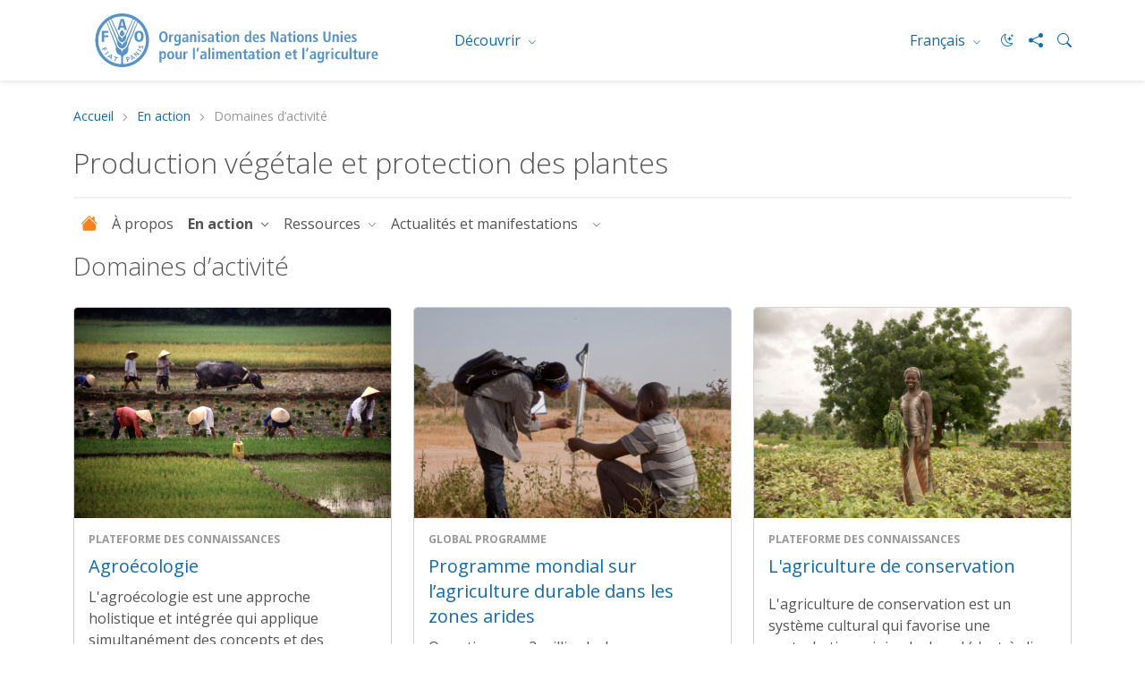

--- FILE ---
content_type: text/html; charset=utf-8
request_url: https://www.fao.org/plant-production-protection/in-action/global-programmes-and-projects/fr
body_size: 9993
content:
 <!DOCTYPE html> <html lang="fr" > <head> <meta charset="utf-8" /> <meta name="viewport" content="width=device-width, initial-scale=1, shrink-to-fit=no"> <title>
	Domaines d&#39;activit&#233; | Production v&#233;g&#233;tale et protection des plantes | Organisation des Nations unies pour l&#39;alimentation et l&#39;agriculture (FAO)
</title> <script src="/ScriptResource.axd?d=6DQe8ARl7A9TiuWej5ttCsl0UxczkFZDbeL5SW9kKwZezKThjMd6CKk80af9FalSKa-iav7TTDncR2lY8pDjm3GfAJE4PtQDLQKTHvlXubFpiBl5L2i8chWLcfOXJghIDWVmV7HDcMgBha1sHF1HkvsG2gh96v6WMgcTICorlXSyCWKJN2ZyaRZDDb4Aqzqr0&amp;t=5dc176bf" type="text/javascript"></script><script src="/ScriptResource.axd?d=74FHISOx3fOPKwLxL0RMYh70ezZ-ORxFxHKxtz0UOPg9EUQxTPN8-UKE4lkI6c_x7Y5_KWlWwAWxLFKVT-LYvCs8ogtaZX_8Ldu_Ha6fqNvKUYz-iwsAD98noLncrVt8xXRvxvQvI8C6OeG6ayptPlJ8Jhe1U-cIG8z7urOA6SjD5WDdFtJKQYNppo3NHS220&amp;t=5dc176bf" type="text/javascript"></script><script src="https://cse.google.com/cse.js?cx=018170620143701104933%3Aqq82jsfba7w" type="text/javascript"></script><link href="/ResourcePackages/Bootstrap5/assets/dist/css/main.min.css?v=5.3.3&amp;package=FAO" rel="stylesheet" type="text/css" /><link href="https://unpkg.com/swiper@6.7.0/swiper-bundle.min.css" rel="stylesheet" type="text/css" /> <link href="/ResourcePackages/FAO/assets/dist/css/fao-theme.min.css?v=3.6.5&amp;package=FAO" rel="stylesheet" type="text/css" /> <script type="text/javascript">
document.addEventListener('DOMContentLoaded', function () {
    document.body.classList.add('template-subsite');
});

</script><link rel="shortcut icon" href="/docs/corporatelibraries/default-document-library/favicon/favicon.ico" /><script type="text/javascript">
// <!-- Google Tag Manager -->
// <!-- Google Tag Manager Source Identification start -->
window.dataLayer = window.dataLayer || [];
window.dataLayer.push({
'event': 'pageType',
'cmsType': 'SITEFINITY'
});
// <!-- Google Tag Manager Source Identification end -->
  
(function(w,d,s,l,i){w[l]=w[l]||[];w[l].push({'gtm.start':
new Date().getTime(),event:'gtm.js'});var f=d.getElementsByTagName(s)[0],
j=d.createElement(s),dl=l!='dataLayer'?'&l='+l:'';j.async=true;j.src=
'https://www.googletagmanager.com/gtm.js?id='+i+dl;f.parentNode.insertBefore(j,f);
})(window,document,'script','dataLayer','GTM-NHPTQQS');
// <!-- End Google Tag Manager -->
  
</script><style type="text/css" media="all">.fao-header .header-icons {
    align-items: center;
}
 
.fao-header .header-icons #fao-theme-toggle .bi {
    margin-left: 0;
}
 
.fao-header .dark-mode-toggle {
    padding-right: 0;
}</style><meta property="og:title" content="Domaines d&amp;#39;activit&#233; | Production v&#233;g&#233;tale et protection des plantes | Organisation des Nations unies pour l&amp;#39;alimentation et l&amp;#39;agriculture (FAO)" /><meta property="og:type" content="website" /><meta property="og:url" content="https://www.fao.org/plant-production-protection/in-action/global-programmes-and-projects/fr" /><meta property="twitter:url" content="https://www.fao.org/plant-production-protection/in-action/global-programmes-and-projects/fr" /><meta property="og:site_name" content="Plant-Production-and-Protection" /><link rel="canonical" href="https://www.fao.org/plant-production-protection/in-action/global-programmes-and-projects/fr" /><meta property="twitter:title" content="Domaines d&amp;#39;activit&amp;#233; | Production v&amp;#233;g&amp;#233;tale et protection des plantes | Organisation des Nations unies pour l&amp;#39;alimentation et l&amp;#39;agriculture (FAO)" /><meta property="description" content="Domaines d&#39;activité | Production végétale et protection des plantes | Organisation des Nations unies pour l&#39;alimentation et l&#39;agriculture (FAO)" /><meta property="og:description" content="Domaines d&#39;activité | Production végétale et protection des plantes | Organisation des Nations unies pour l&#39;alimentation et l&#39;agriculture (FAO)" /><meta property="twitter:description" content="Domaines d&#39;activité | Production végétale et protection des plantes | Organisation des Nations unies pour l&#39;alimentation et l&#39;agriculture (FAO)" /><meta property="og:image" content="https://www.fao.org/media/images/plantproductionandprotectionlibraries/default-album/web-button_fr.png?sfvrsn=5f9d86fb_10" /><meta property="twitter:image:src" content="https://www.fao.org/media/images/plantproductionandprotectionlibraries/default-album/web-button_fr.png?sfvrsn=5f9d86fb_10" /><meta property="twitter:image" content="https://www.fao.org/media/images/plantproductionandprotectionlibraries/default-album/web-button_fr.png?sfvrsn=5f9d86fb_10" /><meta property="og:image:type" content="image/png" /><meta property="og:image:width" content="1862" /><meta property="og:image:height" content="992" /><meta property="og:image:secure_url" content="https://www.fao.org/media/images/plantproductionandprotectionlibraries/default-album/web-button_fr.png?sfvrsn=5f9d86fb_10" /><meta property="og:image:url" content="https://www.fao.org/media/images/plantproductionandprotectionlibraries/default-album/web-button_fr.png?sfvrsn=5f9d86fb_10" /><meta property="twitter:card" content="summary_large_image" /><meta property="twitter:site" content="@FAO" /><meta property="twitter:creator" content="@FAO" /><meta property="twitter:account_id" content="19649135" /><link rel="alternate" href="https://www.fao.org/plant-production-protection/en" hreflang="en" /><link rel="alternate" href="https://www.fao.org/plant-production-protection/ar" hreflang="ar" /><link rel="alternate" href="https://www.fao.org/plant-production-protection/zh" hreflang="zh" /><link rel="alternate" href="https://www.fao.org/plant-production-protection/fr" hreflang="fr" /><link rel="alternate" href="https://www.fao.org/plant-production-protection/ru" hreflang="ru" /><link rel="alternate" href="https://www.fao.org/plant-production-protection/es" hreflang="es" /><meta name="description" content="Domaines d&#39;activité | Production végétale et protection des plantes | Organisation des Nations unies pour l&#39;alimentation et l&#39;agriculture (FAO)" /></head> <body>  <div> 






<!-- Google Tag Manager (noscript) -->
<noscript><iframe src="https://www.googletagmanager.com/ns.html?id=GTM-NHPTQQS"
height="0" width="0" style="display:none;visibility:hidden"></iframe></noscript>
<!-- End Google Tag Manager (noscript) -->

<header class="fao-header subsite-header" data-page-edit-prevent="true">
    <div class="container">
        <div class="row">
            <div class="header-wrapper col-12">
                <div id="Contentplaceholder1_T198B1AC4001_Col00" class="sf_colsIn fao-header-left" data-sf-element="Header Left" data-placeholder-label="Header Left">
<div >
    <div class="sfContentBlock sf-Long-text" ><a href="https://www.fao.org/home/fr"><img src="/images/corporatelibraries/logos/fao-logo-fr.svg?sfvrsn=f64522b4_36" title="Food and Agriculture Organization of the United Nations" class="header-fao-logo" data-displaymode="Original" alt="Food and Agriculture Organization of the United Nations"></a></div>
</div>
                </div>
                <div id="Contentplaceholder1_T198B1AC4001_Col01" class="sf_colsIn fao-header-right" data-sf-element="Header Right" data-placeholder-label="Header Right">
<div class="dropdown discover-dropdown">
    <button class="btn btn-secondary dropdown-toggle" type="button" id="dropdownDiscoverMenu" data-bs-toggle="dropdown" aria-haspopup="true" aria-expanded="false">
        D&#233;couvrir
    </button>
    <div class="dropdown-menu" aria-labelledby="dropdownDiscoverMenu">
            <a class="dropdown-item" href="https://www.fao.org/about/fr/" target="_self">&#192; propos de la FAO</a>
            <a class="dropdown-item" href="https://www.fao.org/news/fr/" target="_self">Actualit&#233;s</a>
            <a class="dropdown-item" href="https://www.fao.org/news/video-at-fao/fr/" target="_self">Multim&#233;dia</a>
            <a class="dropdown-item" href="https://www.fao.org/themes/fr/" target="_self">Principaux sujets</a>
            <a class="dropdown-item" href="https://www.fao.org/statistics/fr/" target="_self">Statistiques</a>
            <a class="dropdown-item" href="https://www.fao.org/countryprofiles/fr/" target="_self">Membres</a>
            <a class="dropdown-item" href="https://www.fao.org/publications/fr/" target="_self">Publications</a>
    </div>
</div>


<div class="dropdown language-switch" aria-label="Change Language" role="menu">
        <button role="menuitem" class="btn btn-secondary dropdown-toggle" type="button" id="dropdownLanguageMenu" data-bs-toggle="dropdown" aria-label="FRAN&#199;AIS" aria-haspopup="true" aria-expanded="false">
            Fran&#231;ais
        </button>
        <div class="dropdown-menu" id="faoLanguageSelector" aria-labelledby="dropdownLanguageMenu">
                    <a role="menuitem" class="dropdown-item" data-sf-culture="en" href=""  aria-label="English" onclick="openLink('en'); return false;">English</a>
                    <a role="menuitem" class="dropdown-item" data-sf-culture="ar" href=""  aria-label="العربية" onclick="openLink('ar'); return false;">العربية</a>
                    <a role="menuitem" class="dropdown-item" data-sf-culture="zh" href=""  aria-label="中文" onclick="openLink('zh'); return false;">中文</a>
                    <a role="menuitem" class="dropdown-item" data-sf-culture="ru" href=""  aria-label="Русский" onclick="openLink('ru'); return false;">Русский</a>
                    <a role="menuitem" class="dropdown-item" data-sf-culture="es" href=""  aria-label="Espa&#241;ol" onclick="openLink('es'); return false;">Espa&#241;ol</a>
        </div>
</div>



<script type="text/javascript">

    document.onreadystatechange = function () {
        if (document.readyState == "interactive") {
            initializeLanguageSelector();
        }
    }

</script>
<div >
    <div class="sfContentBlock sf-Long-text" ><div class="header-icons"><a type="button" id="fao-theme-toggle" class="btn btn-sm dark-mode-toggle" data-sf-ec-immutable=""><em class="bi bi-moon-stars"></em></a>
 <a href="#" data-bs-toggle="modal" data-bs-target="#shareModal" data-sf-ec-immutable="" aria-label="Share"><em class="bi bi-share-fill"></em></a>
 <a data-bs-toggle="collapse" href="#collapseSearchBox" data-sf-ec-immutable="" aria-label="Search"><em class="bi bi-search"></em></a>
</div></div>
</div>

                </div>
            </div>
        </div>
        <div class="row">
            <div id="Contentplaceholder1_T198B1AC4001_Col02" class="sf_colsIn col-12" data-sf-element="Header Bottom" data-placeholder-label="Header Bottom">



<div class="collapse" id="collapseSearchBox">
    <div class="search-container search-results-container">
        <div class="gcse-searchbox-only" data-resultsUrl="https://www.fao.org/home/search/fr/"></div>
    </div>
</div>
            </div>
        </div>
    </div>
</header>
<div class="container" data-page-edit-prevent="true">
    <div class="row">
        <div id="Contentplaceholder1_T198B1AC4001_Col03" class="sf_colsIn col-md-12" data-sf-element="Navigation" data-placeholder-label="Navigation"><div class="row" data-sf-element="Row">
    <div id="Contentplaceholder1_T198B1AC4033_Col00" class="sf_colsIn col-md-12" data-sf-element="Column 1" data-placeholder-label="Column 1">


<nav aria-label="breadcrumb" class="content-icons">
    <ol class="breadcrumb">

                    <li class="breadcrumb-item"><a href="/plant-production-protection/fr">Accueil</a></li>
                    <li class="breadcrumb-item"><a href="/plant-production-protection/in-action/fr">En action</a></li>
                <li class="breadcrumb-item active" aria-current="page">Domaines d’activit&#233;</li>
    </ol>
</nav>


    </div>
</div>

<div class="modal modal-share fade" id="shareModal" tabindex="-1" aria-labelledby="shareModalLabel" aria-hidden="true">
    <div class="modal-dialog modal-dialog-centered">
        <div class="modal-content">
            <div class="modal-header">
                <h5 class="modal-title" id="shareModalLabel">
                    Partager
                </h5>
                <button type="button" class="btn-close" data-bs-dismiss="modal" aria-label="Fermer"></button>
            </div>
            <div class="modal-body">
                <ul class="list-inline social-icons">
                        <li class="list-inline-item">
                            <a href="https://www.facebook.com/sharer/sharer.php?u=https://www.fao.org/plant-production-protection/in-action/global-programmes-and-projects/fr" alt="facebook" title="facebook" target="_blank">
                                <img src="/ResourcePackages/FAO/assets/dist/img/social-icons/social-icon-facebook.svg" alt="facebook">
                            </a>
                        </li>
                                            <li class="list-inline-item">
                            <a href="https://www.linkedin.com/shareArticle?mini=true&amp;title=Domaines d’activit&#233;&amp;url=https://www.fao.org/plant-production-protection/in-action/global-programmes-and-projects/fr" alt="linkedin" title="linkedin" target="_blank">
                                <img src="/ResourcePackages/FAO/assets/dist/img/social-icons/social-icon-linkedin.svg" alt="linkedin">
                            </a>
                        </li>
                                                                <li class="list-inline-item">
                            <a href="https://twitter.com/intent/tweet?text=https://www.fao.org/plant-production-protection/in-action/global-programmes-and-projects/fr" alt="twitter X" title="twitter X" target="_blank">
                                <img src="/ResourcePackages/FAO/assets/dist/img/social-icons/social-icon-twitter-x.svg" alt="twitter">
                            </a>
                        </li>
                                            <li class="list-inline-item">
                            <a href="https://service.weibo.com/share/share.php?title=Domaines d’activit&#233;&amp;url=https://www.fao.org/plant-production-protection/in-action/global-programmes-and-projects/fr" alt="weibo" title="weibo" target="_blank">
                                <img src="/ResourcePackages/FAO/assets/dist/img/social-icons/social-icon-weibo.svg" alt="weibo">
                            </a>
                        </li>

                        <li class="list-inline-item">

                            <a href="#" alt="wechat" title="wechat" data-bs-toggle="modal" data-bs-target="#WeChatModal">
                                <img src="/images/corporatelibraries/social-icons/social-icon-wechat.svg" title="social-icon-wechat" data-displaymode="Original" alt="icon-wechat">
                            </a>

                        </li>
                </ul>
            </div>
            <div class="modal-footer">
                <button type="button" class="btn btn-primary" data-bs-dismiss="modal">Fermer</button>
            </div>
        </div>
    </div>
</div>

<div >
    <div class="sfContentBlock sf-Long-text" ><h2 class="page-title">Production végétale et protection des plantes</h2></div>
</div>
 

<nav class="navbar-subsite navbar navbar-expand-lg navbar-light bg-white">
    <button class="navbar-toggler" type="button" data-bs-toggle="collapse" data-bs-target="#navbarSupportedContent-1" aria-controls="navbarSupportedContent" aria-expanded="false" aria-label="Toggle navigation">
        <span class="navbar-toggler-icon"></span>
    </button>
    <div class="collapse navbar-collapse" id="navbarSupportedContent-1">
        <ul class="navbar-nav mr-auto">
            <li class="nav-item">
                <a class="nav-link" href="https://www.fao.org/plant-production-protection/home/fr"><i class="bi bi-house-fill"></i></a>
            </li>

        <li class="nav-item ">
            <a class="nav-link" href="/plant-production-protection/about/fr" target="_self">&#192; propos</a>
        </li>
        <li class="nav-item dropdown active">
            <a class="nav-link dropdown-toggle" href="#" id="navbarDropdown-1_B03A9974-7966-4AC4-ABF1-7A3FA3AAF22F" role="button" data-bs-toggle="dropdown" aria-haspopup="true" aria-expanded="false">
                En action
            </a>
            <ul class="dropdown-menu" aria-labelledby="navbarDropdown-1_B03A9974-7966-4AC4-ABF1-7A3FA3AAF22F">
        <li class="active">
            <a class="dropdown-item" href="/plant-production-protection/in-action/global-programmes-and-projects/fr" target="_self">Domaines d’activit&#233;</a>
        </li>
        <li class="">
            <a class="dropdown-item" href="/plant-production-protection/in-action/global-actions-and-initiatives/fr" target="_self">Actions et initiatives mondiales</a>
        </li>
        <li class="dropdown-submenu ">
            <a class="dropdown-item dropdown-toggle" href="#">Gouvernance et activit&#233;s normatives</a>
            <ul class="dropdown-menu">
        <li class="">
            <a class="dropdown-item" href="/plant-production-protection/in-action/governance-and-normative-work/rotterdam-convention/fr" target="_self">Convention de Rotterdam</a>
        </li>
        <li class="">
            <a class="dropdown-item" href="/plant-production-protection/in-action/governance-and-normative-work/committee-on-agriculture-(coag)/fr" target="_self">Comit&#233; de l’agriculture</a>
        </li>
        <li class="">
            <a class="dropdown-item" href="/plant-production-protection/in-action/governance-and-normative-work/ippc/fr" target="_self">Convention internationale pour la protection des v&#233;g&#233;taux&#160;</a>
        </li>
        <li class="">
            <a class="dropdown-item" href="/plant-production-protection/in-action/governance-and-normative-work/itwg-pgrfa/fr" target="_self">Groupe de travail technique intergouvernemental sur les ressources phytog&#233;n&#233;tiques</a>
        </li>
            </ul>
        </li>
        <li class="">
            <a class="dropdown-item" href="/plant-production-protection/in-action/un-observances/fr" target="_self">C&#233;l&#233;brations des Nations Unies</a>
        </li>
            </ul>
        </li>
        <li class="nav-item dropdown ">
            <a class="nav-link dropdown-toggle" href="#" id="navbarDropdown-1_BF581273-600F-4BD8-A45A-DC89313FA059" role="button" data-bs-toggle="dropdown" aria-haspopup="true" aria-expanded="false">
                Ressources
            </a>
            <ul class="dropdown-menu" aria-labelledby="navbarDropdown-1_BF581273-600F-4BD8-A45A-DC89313FA059">
        <li class="">
            <a class="dropdown-item" href="/plant-production-protection/resources/publications/fr" target="_self">Publications</a>
        </li>
        <li class="">
            <a class="dropdown-item" href="/plant-production-protection/resources/newsletter/fr" target="_self">Bulletin d’information</a>
        </li>
        <li class="">
            <a class="dropdown-item" href="/plant-production-protection/resources/tools/fr" target="_self">Outils</a>
        </li>
        <li class="">
            <a class="dropdown-item" href="/plant-production-protection/resources/multimedia/fr" target="_self">Ressources multim&#233;dias</a>
        </li>
        <li class="">
            <a class="dropdown-item" href="/plant-production-protection/resources/quick-links/fr" target="_self">Liens pour acc&#232;s direct</a>
        </li>
            </ul>
        </li>
        <li class="nav-item dropdown ">
            <a class="nav-link dropdown-toggle" href="#" id="navbarDropdown-1_4132135D-4338-4EF7-9595-CEDEED9CD109" role="button" data-bs-toggle="dropdown" aria-haspopup="true" aria-expanded="false">
                Actualit&#233;s et manifestations&#160;&#160;
            </a>
            <ul class="dropdown-menu" aria-labelledby="navbarDropdown-1_4132135D-4338-4EF7-9595-CEDEED9CD109">
        <li class="">
            <a class="dropdown-item" href="/plant-production-protection/news-and-events/news/fr" target="_self">Actualit&#233;s</a>
        </li>
        <li class="">
            <a class="dropdown-item" href="/plant-production-protection/news-and-events/stories/fr" target="_self">Histoires</a>
        </li>
        <li class="">
            <a class="dropdown-item" href="/plant-production-protection/news-and-events/events/fr" target="_self">Manifestations</a>
        </li>
            </ul>
        </li>
        </ul>
    </div>
</nav>




<script type="application/ld+json">
    {
      "@context": "https://schema.org",
      "@type": "BreadcrumbList",
      "itemListElement": [
{"@type": "ListItem","position": 1,"name": "Accueil","item": "https://www.fao.org/plant-production-protection/fr"},{"@type": "ListItem","position": 2,"name": "En action","item": "https://www.fao.org/plant-production-protection/in-action/fr"},{"@type": "ListItem","position": 3,"name": "Domaines d’activité","item": "https://www.fao.org/plant-production-protection/in-action/global-programmes-and-projects/fr"}        ]
    }
</script>
        </div>
    </div>
</div><main>
    <div id="Contentplaceholder1_T54DC235E003_Col00" class="sf_colsIn container" data-sf-element="Container" data-placeholder-label="Main">
<div >
    <div class="sfContentBlock sf-Long-text" ><h3>Domaines d’activité</h3></div>
</div><div class="row" data-sf-element="Row">
    <div id="Contentplaceholder1_C001_Col00" class="sf_colsIn col-md-12" data-sf-element="Column 1" data-placeholder-label="Column 1">


<div class="row">
        <!-- Card component -->
    <div class="col-md-4">
        <div class="card card-h-100">
                <div class="card-image ratio ratio-3x2">
                    <img src='https://www.fao.org/images/plantproductionandprotectionlibraries/default-album/agroecology.jpg?sfvrsn=551ea55c_11' alt='' loading="lazy" />
                </div>
            <div class="card-body">
                    <h6 class="title-category">Plateforme des connaissances</h6>
                <h5 class="card-title">
                        <a href="https://www.fao.org/agroecology/home/fr/" class="title-link title-link" target="_blank">Agro&#233;cologie</a>
                </h5>

                    <p class="card-text">L'agroécologie est une approche holistique et intégrée qui applique simultanément des concepts et des principes écologiques et sociaux à la conception et à la gestion de systèmes agricoles et alimentaires durables. Elle cherche à optimiser les interactions entre les plantes, les animaux, les hommes et l'environnement tout en répondant à la nécessité de systèmes alimentaires socialement équitables au sein desquels les gens peuvent choisir ce qu'ils mangent et comment et où il est produit.</p>

            </div>
        </div>
    </div>
        <!-- Card component -->
    <div class="col-md-4">
        <div class="card card-h-100">
                <div class="card-image ratio ratio-3x2">
                    <img src='https://www.fao.org/images/plantproductionandprotectionlibraries/default-album/dryland-agriculture.jpg?sfvrsn=8af99b45_13' alt='' loading="lazy" />
                </div>
            <div class="card-body">
                    <h6 class="title-category">Global Programme</h6>
                <h5 class="card-title">
                        <a href="https://www.fao.org/wasag/initiatives/global/dryland-agriculture/fr/" class="title-link title-link" target="_blank">Programme mondial sur l’agriculture durable dans les zones arides</a>
                </h5>

                    <p class="card-text">On estime que 2 milliards de personnes vivent dans des zones arides et qu’environ 90 pour cent d’entre elles se trouvent dans les pays en développement. On trouve également dans les zones arides une grande diversité de races d’animaux d’élevage et d’espèces végétales indigènes qui sont essentielles à la sécurité alimentaire et aux moyens de subsistance. Les terres arides représentent 43,2 pour cent de la surface terrestre mondiale en 2020 et ce chiffre devrait passer à 44,2 pour cent d’ici à 2050.</p>

            </div>
        </div>
    </div>
        <!-- Card component -->
    <div class="col-md-4">
        <div class="card card-h-100">
                <div class="card-image ratio ratio-3x2">
                    <img src='https://www.fao.org/images/plantproductionandprotectionlibraries/default-album/conservation-agriculture.jpg?sfvrsn=15706124_11' alt='' loading="lazy" />
                </div>
            <div class="card-body">
                    <h6 class="title-category">Plateforme des connaissances</h6>
                <h5 class="card-title">
                        <a href="https://www.fao.org/conservation-agriculture/fr/" class="title-link title-link stretched-link" target="_blank">L&#39;agriculture de conservation</a>
                </h5>

                    <p class="card-text"><p>L'agriculture de conservation est un système cultural qui favorise une perturbation minimale du sol (c'est-à-dire sans travail du sol), le maintien d'une couverture permanente du sol et la diversification des espèces végétales. Elle renforce la biodiversité et les processus biologiques naturels au-dessus et au-dessous de la surface du sol, ce qui contribue à accroître l'efficacité de l'utilisation de l'eau et des nutriments et à améliorer durablement la production végétale.</p></p>

            </div>
        </div>
    </div>
</div>




<div class="card card-horizontal bg-primary-light  ">
    <div class="row g-0 align-items-center">
        <div class="col-md-3">
                <div class="card-image ratio ratio-3x2">
                    <img src='https://www.fao.org/images/plantproductionandprotectionlibraries/default-album/faoluis-tato.jpg?sfvrsn=84693f82_11' alt='&#201;galit&#233; des genres dans la production et la protection des plantes' loading="lazy"/>
                </div>
        </div>
        <div class="col-md-9">
            <div class="card-body">
                <h6 class="title-category">Thematic highlight</h6>
                <h5 class="card-title">
                        <a href="https://www.fao.org/plant-production-protection/resources/publications/fao-publications-on-gender/en" class="title-link title-link stretched-link" target="_blank">&#201;galit&#233; des genres dans la production et la protection des plantes</a>
                </h5>

            </div>
        </div>
    </div>
</div>


<div class="row">
        <!-- Card component -->
    <div class="col-md-4">
        <div class="card card-h-100">
                <div class="card-image ratio ratio-3x2">
                    <img src='https://www.fao.org/media/images/plantproductionandprotectionlibraries/default-album/locust-management.jpg?sfvrsn=676ab421_11' alt='' loading="lazy" />
                </div>
            <div class="card-body">
                    <h6 class="title-category">Plateforme des connaissances</h6>
                <h5 class="card-title">
                        <a href="https://www.fao.org/locust-watch/fr" class="title-link title-link" target="_blank">Gestion antiacridienne</a>
                </h5>

                    <p class="card-text">La FAO surveille de près et en permanence la situation acridienne à l’échelle planétaire et émet des prévisions, des alertes rapides et des avertissements concernant le moment, l’ampleur et le lieu des invasions et de la reproduction grâce à son Service d’information sur le criquet pèlerin.<br>Tous les pays touchés par les acridiens transmettent leurs données à la FAO. Celles-ci sont analysées parallèlement aux données relatives aux conditions météorologiques et à l’habitat, ainsi qu’aux images obtenues par satellite, afin d’évaluer la situation en cours, de fournir des prévisions jusqu’à six semaines à l’avance et d’émettre des avertissements ponctuels.</p>

            </div>
        </div>
    </div>
        <!-- Card component -->
    <div class="col-md-4">
        <div class="card card-h-100">
                <div class="card-image ratio ratio-3x2">
                    <img src='https://www.fao.org/media/images/plantproductionandprotectionlibraries/default-album/plant-pests-and-diseases.png?sfvrsn=8dfd3e56_11' alt='' loading="lazy" />
                </div>
            <div class="card-body">
                    <h6 class="title-category">Plateforme des connaissances</h6>
                <h5 class="card-title">
                        <a href="https://www.fao.org/transboundary-plant-pests-diseases/fr" class="title-link title-link" target="_blank">Organismes nuisibles et maladies transfronti&#232;res des v&#233;g&#233;taux</a>
                </h5>

                    <p class="card-text">FAO continuously monitors and provides early warnings on transboundary plant pests and diseases (TPPDs) to help manage and prevent their spread, fostering cooperation between countries. Member states receive advice on the most effective strategies to manage TPPDs and mitigate their spread. FAO advocates for sustainable, ecological approaches to address the potential impact of TPPDs, through the promotion of innovative, environmentally friendly and control measures.&nbsp;</p>

            </div>
        </div>
    </div>
        <!-- Card component -->
    <div class="col-md-4">
        <div class="card card-h-100">
                <div class="card-image ratio ratio-3x2">
                    <img src='https://www.fao.org/images/plantproductionandprotectionlibraries/default-album/seeds.jpg?sfvrsn=1aa6004d_11' alt='' loading="lazy" />
                </div>
            <div class="card-body">
                    <h6 class="title-category">Plateforme des connaissances</h6>
                <h5 class="card-title">
                        <a href="https://www.fao.org/seeds/fr/" class="title-link title-link stretched-link" target="_blank">Semences</a>
                </h5>

                    <p class="card-text"><p>Les semences sont l’élément le plus indispensable à la subsistance de l’homme. Elles renferment le potentiel génétique des espèces cultivées et de leurs variétés obtenues grâce aux améliorations continues et aux processus de sélection réalisés au fil du temps. Il faut améliorer les cultures et livrer aux agriculteurs semences et matériel végétal de variétés sélectionnées de qualité supérieure pour garantir une amélioration de la production végétale et faire face aux problèmes d’environnement croissants. La sécurité alimentaire passe donc par la garantie des approvisionnements en semences des communautés agricoles.</p></p>

            </div>
        </div>
    </div>
</div>




<div class="card card-horizontal bg-primary-light  ">
    <div class="row g-0 align-items-center">
        <div class="col-md-3">
                <div class="card-image ratio ratio-3x2">
                    <img src='https://www.fao.org/images/plantproductionandprotectionlibraries/default-album/nsp-leaves-and-visual-identity/international-days-08.png?sfvrsn=c5e58338_13' alt='' loading="lazy"/>
                </div>
        </div>
        <div class="col-md-9">
            <div class="card-body">
                <h5 class="card-title">
                        <a href="https://www.fao.org/world-bee-day/fr/" class="title-link title-link" target="_blank">Journ&#233;e mondiale des abeilles</a>
                </h5>
                    <p class="card-text">20 mai</p>

            </div>
        </div>
    </div>
</div>


<div class="row">
        <!-- Card component -->
    <div class="col-md-4">
        <div class="card card-h-100">
                <div class="card-image ratio ratio-3x2">
                    <img src='https://www.fao.org/images/plantproductionandprotectionlibraries/default-album/agricultural-mechanization.jpg?sfvrsn=92dbefdd_11' alt='' loading="lazy" />
                </div>
            <div class="card-body">
                    <h6 class="title-category">Plateforme des connaissances</h6>
                <h5 class="card-title">
                        <a href="https://www.fao.org/sustainable-agricultural-mechanization/fr/" class="title-link title-link" target="_blank">M&#233;canisation agricole durable</a>
                </h5>

                    <p class="card-text">La mécanisation comprend tous les niveaux de technologies agricoles et de transformation, des outils manuels les plus simples aux équipements motorisés et plus sophistiqués. La mécanisation facilite et réduit la pénibilité du travail, compense le manque de personnel, améliore la productivité et le calendrier des opérations agricoles, permet une meilleure utilisation des ressources, facilite l’accès au marché et contribue à atténuer les aléas climatiques. La mécanisation durable prend en considération les aspects technologiques, économiques, sociaux, environnementaux et culturels en contribuant au développement durable du secteur agroalimentaire.&nbsp;</p>

            </div>
        </div>
    </div>
        <!-- Card component -->
    <div class="col-md-4">
        <div class="card card-h-100">
                <div class="card-image ratio ratio-3x2">
                    <img src='https://www.fao.org/images/plantproductionandprotectionlibraries/default-album/pesticide-registration-toolkit.jpeg?sfvrsn=ac8f86d2_11' alt='' loading="lazy" />
                </div>
            <div class="card-body">
                    <h6 class="title-category">Plateforme des connaissances</h6>
                <h5 class="card-title">
                        <a href="https://www.fao.org/pest-and-pesticide-management/fr/" class="title-link title-link stretched-link" target="_blank">Lutte contre les organismes nuisibles et gestion des pesticides</a>
                </h5>


            </div>
        </div>
    </div>
        <!-- Card component -->
    <div class="col-md-4">
        <div class="card card-h-100">
                <div class="card-image ratio ratio-3x2">
                    <img src='https://www.fao.org/images/plantproductionandprotectionlibraries/default-album/city-regions-food-systems-programme-and-urban-and-peri-urban-agriculture.jpg?sfvrsn=5478df7d_11' alt='' loading="lazy" />
                </div>
            <div class="card-body">
                    <h6 class="title-category">Plateforme des connaissances</h6>
                <h5 class="card-title">
                        <a href="https://www.fao.org/urban-peri-urban-agriculture/fr" class="title-link title-link" target="_blank">Agriculture urbaine et p&#233;riurbaine</a>
                </h5>

                    <p class="card-text">Par agriculture urbaine et périurbaine (AUP) , on entend les activités agricoles et processus connexes (transformation, distribution, commercialisation et recyclage, entre autres) qui permettent de produire des aliments et d’autres biens sur des terres et dans divers espaces situés au sein des villes et dans les régions avoisinantes. Elle met en jeu des acteurs, des communautés, des méthodes, des espaces, des politiques, des institutions, des systèmes et des écologies et économies urbains et périurbains, essentiellement en exploitant et régénérant les ressources locales afin de répondre à l’évolution des besoins des populations locales, tout en contribuant à la réalisation de multiples objectifs et fonctions.</p>

            </div>
        </div>
    </div>
</div>




<div class="card card-horizontal bg-primary-light  ">
    <div class="row g-0 align-items-center">
        <div class="col-md-3">
                <div class="card-image ratio ratio-3x2">
                    <img src='https://www.fao.org/images/plantproductionandprotectionlibraries/default-album/nsp-leaves-and-visual-identity/international-days-10.png?sfvrsn=6e0db11c_13' alt='International Day Potato FAO' loading="lazy"/>
                </div>
        </div>
        <div class="col-md-9">
            <div class="card-body">
                <h5 class="card-title">
                        <a href="https://www.fao.org/international-potato-day/fr" class="title-link title-link stretched-link" target="_blank">Journ&#233;e internationale de la pomme de terre</a>
                </h5>
                    <p class="card-text"><p>30 mai</p></p>

            </div>
        </div>
    </div>
</div><div class="row" data-sf-element="Row">
    <div id="Contentplaceholder1_C023_Col00" class="sf_colsIn col-md-4" data-sf-element="Column 1" data-placeholder-label="Column 1">
    </div>
    <div id="Contentplaceholder1_C023_Col01" class="sf_colsIn col-md-4" data-sf-element="Column 2" data-placeholder-label="Column 2">


<div class="card  ">
        <div class="card-image ratio ratio-3x2">
            <img src='https://www.fao.org/images/plantproductionandprotectionlibraries/default-album/farmer-field-schools.jpg?sfvrsn=f03fffe6_11' alt='' loading="lazy"/>
        </div>
    <div class="card-body">
            <h6 class="title-category">Plateforme des connaissances</h6>
        <h5 class="card-title">
                <a href="https://www.fao.org/farmer-field-schools/home/fr/" class="title-link title-link" target="_blank">&#201;coles pratiques d’agriculture</a>
        </h5>

            <p class="card-text">Dans les écoles pratiques d’agriculture, des groupes d’exploitants agricoles, d’éleveurs ou de pêcheurs découvrent comment opérer une transition vers des pratiques de production plus durable en améliorant leur compréhension des écosystèmes agricoles complexes et en consolidant les services écosystémiques. Les groupes qui y sont formés se réunissent à intervalles réguliers au cours du cycle de production. Ils mettent en place des expérimentations et acquièrent de manière concrète les compétences et les connaissances nécessaires à l’adaptation de leurs pratiques en fonction de leur environnement.&nbsp;</p>

    </div>
</div>
    </div>
    <div id="Contentplaceholder1_C023_Col02" class="sf_colsIn col-md-4" data-sf-element="Column 3" data-placeholder-label="Column 3">
    </div>
</div>

<div >
    <div class="sfContentBlock sf-Long-text" ><hr><h4>Informations récentes sur la production végétale et la protection des plantes</h4></div>
</div>






<div id="swiperAutoCards-1" class="swiper-container swiper-cards swiper-auto-cards-container mb-4">
    <!-- Title -->
    





    <div class="swiper-wrapper">
            <div class="swiper-slide h-auto">
                <!-- Card component -->
                    <div class="card  card-h-100">
        <div class="card-image ratio ratio-3x2">
                    <img src="https://www.fao.org/media/images/plantproductionandprotectionlibraries/default-album/picture1703606b5-dc01-41fc-8a01-076613427169.tmb-th600x400.jpg?sfvrsn=97692b77_4" alt="" title="OCOP" loading="lazy">

        </div>
        <div class="card-body">
                    <h6 class="title-category">Latest news</h6>
            <h5 class="card-title">
                <a href="https://www.fao.org/neareast/news/details/sudan-sorghum-joins-fao-one-country-one-priority-product-ocop-global-initiative/fr"  target=_blank  class="title-link">Le sorgho soudanais rejoint l’initiative mondiale &#171;Un pays, un produit prioritaire&#187; (OCOP) de la FAO</a>
            </h5>
            <h6 class="date">
                29/07/2025
            </h6>

                <p class="card-text">
        <p>Dans le cadre d’une avancée significative vers la transformation rurale, le Soudan a officiellement rejoint l’initiative mondiale «Un pays, un produit...</p>
    </p>



            <!-- Show Classifications -->
            



        </div>
    </div>

            </div>            <div class="swiper-slide h-auto">
                <!-- Card component -->
                    <div class="card  card-h-100">
        <div class="card-image ratio ratio-3x2">
                    <img src="/images/plantproductionandprotectionlibraries/default-album/news/celebrating-the-diversity-of-globally-important-agricultural-heritage-systems.tmb-th600x400.png?Culture=fr&amp;sfvrsn=3cebba2b_6" alt="" title="Celebrating the diversity of Globally Important Agricultural Heritage Systems" loading="lazy">

        </div>
        <div class="card-body">
                    <h6 class="title-category">ACTUALIT&#201;S</h6>
            <h5 class="card-title">
                <a href="https://www.fao.org/newsroom/detail/celebrating-the-diversity-of-globally-important-agricultural-heritage-systems/fr"  target=_blank  class="title-link stretched-link">C&#233;l&#233;bration de la diversit&#233; des Syst&#232;mes ing&#233;nieux du patrimoine agricole mondial</a>
            </h5>
            <h6 class="date">
                22/05/2023
            </h6>

                <p class="card-text">
        Ils couvrent le monde entier, s’étendant sur divers terrains, qu’il s’agisse de systèmes de culture en terrasses en pierre, d’oasis désertiques, de...
    </p>



            <!-- Show Classifications -->
            



        </div>
    </div>

            </div>            <div class="swiper-slide h-auto">
                <!-- Card component -->
                    <div class="card  card-h-100">
        <div class="card-image ratio ratio-3x2">
                    <img src="/images/plantproductionandprotectionlibraries/default-album/news/world-bee-day-2023.tmb-th600x400.png?Culture=fr&amp;sfvrsn=99954906_5" alt="" title="World Bee Day 2023" loading="lazy">

        </div>
        <div class="card-body">
                    <h6 class="title-category">ACTUALIT&#201;S</h6>
            <h5 class="card-title">
                <a href="https://www.fao.org/newsroom/detail/world-bee-day-2023--bees-and-pollinators-need-responsible-agriculture-that-supports-their-role-in-nature/fr"  target=_blank  class="title-link stretched-link">Journ&#233;e mondiale des abeilles 2023: les abeilles et les pollinisateurs ont besoin d’une agriculture responsable pour remplir leur r&#244;le dans la nature</a>
            </h5>
            <h6 class="date">
                19/05/2023
            </h6>

                <p class="card-text">
        La cérémonie mondiale, organisée à la FAO, relaie un appel à adopter des pratiques agricoles qui préservent ces animaux minuscules et leur immense contribution...
    </p>



            <!-- Show Classifications -->
            



        </div>
    </div>

            </div>    </div>
    <!-- Add Arrows -->
    <div class="swiper-button swiper-button-next">
        <button type="button" class="btn btn-secondary btn-round btn-icon">
            <i class="bi bi-chevron-right"></i>
        </button>
    </div>
    <div class="swiper-button swiper-button-prev">
        <button type="button" class="btn btn-secondary btn-round btn-icon">
            <i class="bi bi-chevron-left"></i>
        </button>
    </div>
</div>

<script type="text/javascript">
    $(document).ready(function () {
		var prop = {
			slidesPerView: "auto",
			spaceBetween: 30,
			navigation: {
				nextEl: '.swiper-button-next',
				prevEl: '.swiper-button-prev',
			},
		}

		var autoplayProp = {
			autoplay: true,
			loop: true
		}

			prop = Object.assign(prop, autoplayProp);

        var swiperAutoCards = new Swiper('#swiperAutoCards-1', prop);
    });
</script>

<!-- More View -->











    </div>
</div>

    </div>
</main>

<footer id="Contentplaceholder1_T198B1AC4002_Col00" class="sf_colsIn footer" data-sf-element="Footer" data-placeholder-label="Footer" data-page-edit-prevent="true"><div id="Contentplaceholder1_T198B1AC4003_Col00" class="sf_colsIn container" data-sf-element="Container" data-placeholder-label="Container"><div id="Contentplaceholder1_T198B1AC4005_Col00" class="sf_colsIn row" data-sf-element="Row" data-placeholder-label="Row">
<div id="WeChatModal" class="modal fade" tabindex="-1" role="dialog" aria-hidden="true" data-keyboard="true">
          <div class="modal-dialog modal-dialog-centered">
            <div class="modal-content">
              <div class="modal-header">
                <h5 class="modal-title">
                    WeChat
                </h5>
                              <button type="button" class="btn-close" data-bs-dismiss="modal" aria-label="Close"></button>
                                </div>
                <div class="modal-body text-center"><img src="https://www.fao.org/images/corporatelibraries/social-icons/wechat_qr.jpg" alt=""></div>
            </div>
          </div>
        </div><!-- Modal div ended here -->
<div class="footer-logo col-md-7" >
    <div class="sfContentBlock sf-Long-text" ><img src="/images/corporatelibraries/logos/fao-80/fao80_logo-blue_v1.svg?sfvrsn=6f47c671_1" title="Food and Agriculture Organization of the United Nations" data-displaymode="Original" alt="Food and Agriculture Organization of the United Nations" sf-size="312"></div>
</div>
<div class="footer-social col-md-5" >
    <div class="sfContentBlock sf-Long-text" ><h6 class="title-category">Suivez-nous</h6><ul class="list-inline social-icons"><li class="list-inline-item"><a href="https://bsky.app/profile/did:plc:bbsvns4672gtz2tc3zo43csd" alt="bluesky" title="bluesky" target="_blank"><img src="/images/corporatelibraries/social-icons/bluesky.svg?sfvrsn=91618a92_1" title="social-icon-bluesky" data-displaymode="Original" alt="icon-bluesky"></a>
 </li><li class="list-inline-item"><a target="_blank" title="facebook" alt="facebook" href="http://www.facebook.com/pages/Food-and-Agriculture-Organization-of-the-United-Nations-FAO/46370758585?ref=mf"><img src="/images/corporatelibraries/social-icons/social-icon-facebook.svg?sfvrsn=b87ff153_3" title="social-icon-facebook" data-displaymode="Original" alt="icon-facebook"></a>
 </li><li class="list-inline-item"><a target="_blank" title="instagram" alt="instagram" href="https://instagram.com/fao"><img src="/images/corporatelibraries/social-icons/social-icon-instagram.svg?sfvrsn=a778452f_3" title="social-icon-instagram" data-displaymode="Original" alt="icon-instagram"></a>

 </li><li class="list-inline-item"><a target="_blank" title="linkedin" alt="linkedin" href="http://www.linkedin.com/company/fao"><img src="/images/corporatelibraries/social-icons/social-icon-linkedin.svg?sfvrsn=1025492c_3" title="social-icon-linkedin" data-displaymode="Original" alt="icon-linkedin"></a>
 </li><li class="list-inline-item"><a target="_blank" title="soundcloud" alt="soundcloud" href="https://soundcloud.com/unfao"><img src="/images/corporatelibraries/social-icons/social-icon-soundcloud.svg?sfvrsn=26e63892_3" title="social-icon-soundcloud" data-displaymode="Original" alt="icon-soundcloud"></a>
 </li><li class="list-inline-item"><a target="_blank" title="tiktok" alt="tiktok" href="https://www.tiktok.com/@fao"><img src="/images/corporatelibraries/social-icons/social-icon-tiktok.svg?sfvrsn=b2228fd0_3" title="social-icon-tiktok" data-displaymode="Original" alt="icon-tiktok"></a>
 </li><li class="list-inline-item"><a target="_blank" title="tuotiao" alt="tuotiao" href="https://www.toutiao.com/c/user/token/MS4wLjABAAAAddfBLLYL2GZzXAetR_paFVV1-M4fdAWpUxiROxuOpl7pDGuXLCGfYg_VOogU135J/"><img src="/images/corporatelibraries/social-icons/social-icon-tuotiao.svg?sfvrsn=1883ae3_3" title="social-icon-tuotiao" data-displaymode="Original" alt="icon-tuotiao"></a>
 </li><li class="list-inline-item"><a style="cursor: pointer" data-bs-target="#WeChatModal" data-bs-toggle="modal" title="WeChat" alt="WeChat"><img src="/images/corporatelibraries/social-icons/social-icon-wechat.svg?sfvrsn=cd28c1ee_3" title="social-icon-wechat" data-displaymode="Original" alt="icon-wechat"></a>
 </li><li class="list-inline-item"><a target="_blank" title="weibo" alt="weibo" href="http://www.weibo.com/unfao?from=myfollow_all"><img src="/images/corporatelibraries/social-icons/social-icon-weibo.svg?sfvrsn=7b5b0403_3" title="social-icon-weibo" data-displaymode="Original" alt="icon-weibo"></a>
 </li><li class="list-inline-item"><a target="_blank" title="whatsapp" alt="whatsapp" href="https://bit.ly/3YbiMc1"><img src="/images/corporatelibraries/social-icons/whatsapp-icon.svg?sfvrsn=6cfc5647_1" title="social-icon-whatsapp" data-displaymode="Original" alt="icon-whatsapp"></a>
 </li><li class="list-inline-item"><a target="_blank" title="X" alt="X" href="https://x.com/FAOenfrancais"><img src="/images/corporatelibraries/social-icons/social-icon-twitter.svg?sfvrsn=c68bb7c2_4" title="social-icon-X" data-displaymode="Original" alt="icon-X"></a>
 </li><li class="list-inline-item"><a target="_blank" title="youtube" alt="youtube" href="http://www.youtube.com/user/FAOoftheUN"><img src="/images/corporatelibraries/social-icons/social-icon-youtube.svg?sfvrsn=94de1814_3" title="social-icon-youtube" data-displaymode="Original" alt="icon-youtube"></a>
 </li></ul></div>
</div>
</div>
<div id="Contentplaceholder1_T198B1AC4004_Col00" class="sf_colsIn row" data-sf-element="Row" data-placeholder-label="Row"><div class="footer-links col-md-7">
    <div id="Contentplaceholder1_T198B1AC4006_Col00" class="sf_colsIn footer-links-top" data-sf-element="Footer Links Top" data-placeholder-label="Footer Links Top">
    <div class="">
        <a href="https://www.fao.org/about/org-chart/fr/" target="_self">Organigramme de la FAO</a>
    </div>

    <div class="btn-group dropup">
        <button type="button" class="btn btn-secondary dropdown-toggle" data-bs-toggle="dropdown" aria-haspopup="true" aria-expanded="false">
            Bureaux dans le monde
        </button>
        <div class="dropdown-menu">
                <a href="https://www.fao.org/africa/fr/" target="_self" class="dropdown-item">Bureau r&#233;gional pour l&#39;Afrique</a>
                <a href="https://www.fao.org/asiapacific/" target="_self" class="dropdown-item">Bureau r&#233;gional pour l&#39;Asie et le Pacifique</a>
                <a href="https://www.fao.org/europe/" target="_self" class="dropdown-item">Bureau r&#233;gional pour l&#39;Europe et l&#39;Asie centrale</a>
                <a href="https://www.fao.org/americas/fr/" target="_self" class="dropdown-item">Bureau r&#233;gional pour l&#39;Am&#233;rique latine et les Cara&#239;bes</a>
                <a href="https://www.fao.org/neareast/" target="_self" class="dropdown-item">Bureau r&#233;gional pour le Proche-Orient et l&#39;Afrique du Nord</a>
                <a href="https://www.fao.org/about/who-we-are/worldwide-offices/fr" target="_self" class="dropdown-item">Bureaux sous-r&#233;gionaux</a>
        </div>
    </div>

    </div>
    <div id="Contentplaceholder1_T198B1AC4006_Col01" class="sf_colsIn footer-links-bottom" data-sf-element="Footer Links Bottom" data-placeholder-label="Footer Links Bottom">
<ul class="list-inline">
        <li class="list-inline-item">
            <a href="https://www.fao.org/employment/home/fr/" target="_self">Emplois</a>
        </li>
        <li class="list-inline-item">
            <a href="https://fao.org/contact-us/fr/" target="_self">Contactez-nous</a>
        </li>
        <li class="list-inline-item">
            <a href="https://fao.org/contact-us/terms/fr/" target="_self">Termes et conditions</a>
        </li>
        <li class="list-inline-item">
            <a href="https://fao.org/contact-us/scam-alert/fr/" target="_self">Alerte aux messages frauduleux</a>
        </li>
        <li class="list-inline-item">
            <a href="https://www.fao.org/audit-and-investigations/reporting-misconduct/fr" target="_self">Signaler un cas de mauvaise conduite</a>
        </li>
        <li class="list-inline-item">
            <a href="https://www.fao.org/transparency/en" target="_self">Transparence et redevabilit&#233;</a>
        </li>
</ul>

    </div>
</div>
<div class="footer-download col-md-5" >
    <div class="sfContentBlock sf-Long-text" ><a class="copyright" href="https://www.fao.org/contact-us/terms/fr/" data-sf-ec-immutable="">© FAO&nbsp;2025</a></div>
</div>
</div>

</div>

</footer>

 </div>  <script src="/ResourcePackages/Bootstrap5/assets/dist/js/popper.min.js?v=2.11.8" type="text/javascript"></script><script src="/ResourcePackages/Bootstrap5/assets/dist/js/bootstrap.min.js?v=5.3.3" type="text/javascript"></script><script src="/Frontend-Assembly/SitefinityWebApp/Mvc/Scripts/FaoLanguageSelector/language-selector.js?package=FAO&amp;v=MTk3NDEyMzQzMw%3d%3d" type="text/javascript"></script><script src="https://unpkg.com/swiper@6.7.0/swiper-bundle.min.js" type="text/javascript"></script><script src="/ResourcePackages/FAO/assets/dist/js/utility.min.js?v=1.4" type="text/javascript"></script><script type="application/json" id="PersonalizationTracker">
	{"IsPagePersonalizationTarget":false,"IsUrlPersonalizationTarget":false,"PageId":"ec5f14d1-aa03-4fc8-be8d-2488ed35314c"}
</script><script type="text/javascript" src="/WebResource.axd?d=[base64]&amp;t=638875725940000000">

</script><script type="text/javascript">


// Constants
const THEME_STORAGE_KEY = "darkMode";
const THEMES = {
    LIGHT: "light",
    DARK: "dark"
};
const ICONS = {
    MOON: "bi-moon-stars",
    SUN: "bi-sun"
};
const LOGO_MAPPINGS = {
    navbar: {
        light: "fao-logo.svg",
        dark: "fao-logo-white-2lines.svg"
    },
    subheader: {
        light: "fao-logo.svg",
        dark: "fao-logo-white-2lines.svg"
    }
};

// DOM elements
const darkModeToggles = document.querySelectorAll(".dark-mode-toggle");
const toggleIcons = document.querySelectorAll(".dark-mode-toggle em");
const htmlElement = document.documentElement;

// Check if localStorage is available before trying to use it
function safeLocalStorage() {
    try {
        return localStorage;
    } catch (e) {
        console.warn("localStorage not available:", e.message);
        return null;
    }
}

// Get the stored theme from localStorage
function getStoredTheme() {
    const storage = safeLocalStorage();

    // If localStorage is not available, return false
    if (!storage) return false;

    // Get the stored theme from localStorage
    const stored = storage.getItem(THEME_STORAGE_KEY);

    // If the stored theme is true, return true, otherwise return false
    return stored === "true";
}

// Set the stored theme in localStorage
function setStoredTheme(isDark) {
    // Check if localStorage is available before trying to use it
    const storage = safeLocalStorage();

    // If not, return
    if (!storage) {
        console.warn("localStorage not available, cannot save theme preference");
        return;
    }

    // Try to set the stored theme in localStorage
    try {
        storage.setItem(THEME_STORAGE_KEY, isDark.toString());
    } catch (e) {
        console.warn("Could not save theme preference:", e.message);
    }
}

// Update the theme attribute on the html element
function updateThemeAttribute(isDark) {
    // If isDark is true, set the theme to dark, otherwise set it to light
    const theme = isDark ? THEMES.DARK : THEMES.LIGHT;

    // Set the theme attribute on the html element
    htmlElement.setAttribute("data-bs-theme", theme);
}

// Update the toggle icons
function updateToggleIcons(isDark) {
    // If isDark is true, set the target icon to sun, otherwise set it to moon
    const targetIcon = isDark ? ICONS.SUN : ICONS.MOON;

    // Replace the entire class string with the target icon
    toggleIcons.forEach((icon) => {
        icon.className = `bi ${targetIcon}`;
    });
}

// Update the logos
function updateLogos(isDark) {
    // If isDark is true, set the theme to dark, otherwise set it to light
    const theme = isDark ? "dark" : "light";

    // Define logo sections to update
    const logoSections = [
        { selector: ".navbar-brand img", mapping: LOGO_MAPPINGS.navbar },
        { selector: ".fao-header-left img", mapping: LOGO_MAPPINGS.subheader }
    ];

    // Update the logos
    logoSections.forEach(({ selector, mapping }) => {
        // Get the images to update
        const imgs = document.querySelectorAll(selector);
        // Get the target logo
        const targetLogo = mapping[theme];

        // Update the logo
        imgs.forEach((img) => {
            img.src = img.src.replace(/fao-logo.*?(-[a-z]{2})?\.svg/, (match, lang) => {
                return targetLogo.replace('.svg', `${lang || ''}.svg`);
            });
        });
    });
}

// Set the dark mode
function setDarkMode(isDark) {
    updateThemeAttribute(isDark);
    updateToggleIcons(isDark);
    updateLogos(isDark);
    setStoredTheme(isDark);
}

// Initialize the theme
function initializeTheme() {
    const isDark = getStoredTheme();
    setDarkMode(isDark);
}

// Event listeners
function initializeEventListeners() {
    darkModeToggles.forEach((toggle) => {
        toggle.addEventListener("click", () => {
            // Get the current theme
            const currentTheme = htmlElement.getAttribute("data-bs-theme");
            // Check if the current theme is light
            const isCurrentlyLight = currentTheme === THEMES.LIGHT;
            // Set the dark mode
            setDarkMode(isCurrentlyLight);
        });
    });
}

// This runs immediately to avoid theme change after page load
initializeTheme();

// This  runs after the content has loaded
document.addEventListener("DOMContentLoaded", initializeEventListeners);

</script><input data-sf-role='en' type='hidden' value='https://www.fao.org/plant-production-protection/in-action/global-programmes-and-projects/en'><input data-sf-role='ar' type='hidden' value='https://www.fao.org/plant-production-protection/in-action/global-programmes-and-projects/ar'><input data-sf-role='zh' type='hidden' value='https://www.fao.org/plant-production-protection/in-action/global-programmes-and-projects/zh'><input data-sf-role='fr' type='hidden' value='https://www.fao.org/plant-production-protection/in-action/global-programmes-and-projects/fr'><input data-sf-role='ru' type='hidden' value='https://www.fao.org/plant-production-protection/in-action/global-programmes-and-projects/ru'><input data-sf-role='es' type='hidden' value='https://www.fao.org/plant-production-protection/in-action/global-programmes-and-projects/es'> </body> </html>


--- FILE ---
content_type: image/svg+xml
request_url: https://www.fao.org/images/corporatelibraries/social-icons/whatsapp-icon.svg?sfvrsn=6cfc5647_1
body_size: -3196
content:
<?xml version="1.0" encoding="utf-16"?>
<svg xmlns="http://www.w3.org/2000/svg" width="24" height="24" viewBox="0 0 24 24">
  <g id="Group_36" transform="translate(-319 -432.714)">
    <circle id="Ellipse_18" cx="12" cy="12" r="12" transform="translate(319 432.714)" fill="#27d045" />
    <g id="Group_35" transform="translate(324.731 438.533)">
      <g id="Group_34" transform="translate(0 0)">
        <path id="Ellipse_19" d="M6.225.988A5.238,5.238,0,0,0,4.187,11.051,5.238,5.238,0,0,0,8.263,1.4,5.2,5.2,0,0,0,6.225.988m0-.988A6.225,6.225,0,1,1,0,6.225,6.225,6.225,0,0,1,6.225,0Z" fill="#fff" />
        <path id="Path_126" d="M1420.309,190.519l-.909,3.221,3.34-.929.178-1.028-2.174.692.573-2.075Z" transform="translate(-1419.321 -181.033)" fill="#fff" />
        <path id="Path_127" d="M1266,80.612c0-.02.692-2.312.692-2.312l1.66,1.561Z" transform="translate(-1264.617 -69.15)" fill="#27d045" />
      </g>
      <path id="Path_128" d="M1436.116,160.507a1.858,1.858,0,0,0-.771,1.205,2.818,2.818,0,0,0,.375,1.561,10.057,10.057,0,0,0,1.7,1.937,5.965,5.965,0,0,0,1.9,1.008,2.248,2.248,0,0,0,1.265.119,1.811,1.811,0,0,0,.949-.632,1.938,1.938,0,0,0,.119-.435,1.155,1.155,0,0,0,0-.4,4.866,4.866,0,0,0-1.581-.751c-.138.04-.257.3-.415.514s-.217.316-.375.316a3.47,3.47,0,0,1-1.5-.87,3.136,3.136,0,0,1-.85-1.186s.118-.138.277-.356a1.12,1.12,0,0,0,.257-.474,6.843,6.843,0,0,0-.692-1.561A2.342,2.342,0,0,0,1436.116,160.507Z" transform="translate(-1432.367 -157.122)" fill="#fff" />
    </g>
  </g>
</svg>

--- FILE ---
content_type: image/svg+xml
request_url: https://www.fao.org/ResourcePackages/FAO/assets/dist/img/social-icons/social-icon-twitter-x.svg
body_size: -3412
content:
<svg xmlns="http://www.w3.org/2000/svg" id="Layer_1" width="29.536" height="29.536" viewBox="0 0 29.536 29.536">
	<defs>
		<style>.cls-2{fill:#231f20}</style>
	</defs>
	<path class="cls-2" d="M14.77 0C6.61 0 0 6.61 0 14.77s6.61 14.77 14.77 14.77 14.77-6.61 14.77-14.77S22.92 0 14.77 0Zm5.64 11.88v.38c0 4.57-3.7 8.27-8.27 8.28a8.21 8.21 0 0 1-4.46-1.31 5.837 5.837 0 0 0 4.3-1.21A2.92 2.92 0 0 1 9.26 16c.44.08.88.07 1.31-.05a2.902 2.902 0 0 1-2.33-2.85v-.04c.4.22.86.35 1.32.36a2.906 2.906 0 0 1-.9-3.88 8.273 8.273 0 0 0 6 3.04 2.92 2.92 0 0 1 2.18-3.5c1.01-.24 2.07.09 2.78.84.65-.13 1.28-.37 1.85-.71-.22.67-.67 1.25-1.28 1.61.58-.07 1.14-.22 1.67-.46-.39.58-.88 1.09-1.45 1.51Z"/>
	<path class="cls-2" d="M5.62 4.94H22.9v17.28H5.62z"/>
	<path d="m7.67 8 5.79 7.74-5.83 6.3h1.31l5.1-5.51 4.12 5.51h4.46l-6.12-8.18L21.92 8h-1.31l-4.7 5.08L12.11 8H7.65Zm1.93.97h2.05l9.05 12.11h-2.05L9.6 8.97Z" style="fill:#fff"/>
</svg>

--- FILE ---
content_type: application/x-javascript
request_url: https://www.fao.org/ResourcePackages/FAO/assets/dist/js/utility.min.js?v=1.4
body_size: -3673
content:
var utility = { getUrlParameter: function (n, t) { for (var e, r, o = t || window.location.search.substring(1), u = o.split(/[&||?]/), f, i = 0; i < u.length; i += 1)e = u[i], r = (e || "").split("="), r[0] === n && (f = r[1]); return f } };

--- FILE ---
content_type: image/svg+xml
request_url: https://www.fao.org/images/corporatelibraries/logos/fao-logo-fr.svg?sfvrsn=f64522b4_36
body_size: -586
content:
<?xml version="1.0" encoding="utf-16"?>
<svg version="1.1" id="Layer_2_1_" xmlns="http://www.w3.org/2000/svg" x="0" y="0" viewBox="0 0 368.6 70" width="365" height="70" xml:space="preserve">
  <style>.st0{fill:#5792c9}</style>
  <path class="st0" d="M35 70C15.6 70 0 54.2 0 35 0 15.6 15.8 0 35 0c19.4 0 35 15.8 35 35S54.2 70 35 70zm-.1-48.9s2.9 3 2.9 5.4c0 2.6-2 3.3-2.8 3.3h-.2c-.6 0-2.8-.6-2.8-3.3 0-2.4 2.8-5.4 2.9-5.4zM8.5 36.9h3.2V31h5.4v-2.5h-5.5v-3.2h5.5v-2.5H8.4v14.1h.1zm29.3-15.4h3.4l-4-14.1H33l-4 14.1h3l.9-3.1H37l.8 3.1zM36.4 16h-2.9l1.4-6.1h.3l1.2 6.1zm14.7 13.9c0 4.1 1.9 7.2 6 7.2s6-3.1 6-7.2-2-7.2-6-7.2c-4.1-.2-6 2.9-6 7.2zm3.4 0c0-2.8.6-4.9 2.6-4.9 1.9 0 2.6 2.2 2.6 4.9s-.7 4.9-2.6 4.9-2.6-2.3-2.6-4.9zm-21 36.2c.2-1.4.4-3.5.4-6.1v-.4c0-3.6-.1-4.9-2.5-5.6-3.8-1.2-5.2-5.4-4.4-10.6L14.5 11.6C8 17.4 3.9 25.8 3.9 35 3.7 51.6 17 65.2 33.5 66.1zM35 45.9c-5-1.1-6.8-5.6-6.8-9.8l-11-26.7c-.8.5-1.4 1-2.1 1.6 2.4 5.7 13.1 31.2 13.2 31.4 1.9 4.6 5.4 3.1 6.3 6.9.2.9.2 1.4.2 1.4h.4s0-.4.2-1.4c.9-3.8 4.2-2.2 6.2-6.9 0 0 10.7-25.6 13.2-31.4-.6-.5-1.4-1.1-2.1-1.6L41.8 36.1c0 4-1.9 8.5-6.8 9.8zm0-8.1c-2.1-.5-4.8-2.5-5.1-5.2-.1-1-.3-1.2-.1-3.4L20.2 7.5c-.8.4-1.5.9-2.2 1.4C20.9 15.3 29.6 35 29.6 35c1.4 2.9 3.9 3 4.6 4.8.5 1 .5 2 .5 2h.4c0-.1 0-1 .5-2 .9-1.8 3.3-1.8 4.6-4.8 0 0 8.8-19.6 11.6-26.1-.7-.5-1.5-.9-2.2-1.4l-9.5 21.6c.1 2 0 2.4-.1 3.4-.2 2.7-2.9 4.7-5 5.3zm.1-3.7l.1-1.1c.6-2.8 2.6-2.4 4-5.1 0-.1 6.8-14.6 9.6-20.8C44.8 5 40 3.9 35 3.9S25.2 5 21.1 7.1c2.9 6.1 9.6 20.6 9.6 20.8 1.4 2.8 3.4 2.4 4 5.1l.1 1.1h.3zm31 .9c0-9.2-4.1-17.6-10.6-23.4L43 43.4c.9 5.1-.8 9.4-4.4 10.6-2.4.8-2.5 2-2.5 5.6v.4c0 2.6.2 4.8.4 6.1C53 65.2 66.1 51.6 66.1 35zm-52.5 9.1s.5 1 .9 1.6c.4.7.9 1.5.9 1.5l-.9.5s-.6-1-1.2-2.2c-.1.1-1.1.6-1.2.6.1.1 1.1 2.1 1.1 2.1l-.9.5s-1-2-1.1-2.1c-.1.1-2.3 1.1-2.3 1.1l-.5-1 5.2-2.6zm3.3 5.4l.8.9-4.5 3.8-.8-.9 4.5-3.8zm4.2 4l.9.6-1.1 6.2-1-.6s.3-1.2.3-1.4l-1.2-.8c-.6-.4-1.1-.9-1.2-.9-.1.1-1.2.7-1.2.7l-.9-.9 5.4-2.9zm-2.6 2.6c.1.1.5.4.9.6.4.3.8.5.9.6 0-.2.5-2.4.5-2.8-.2.4-2 1.5-2.3 1.6zm6.4-.3s1 .5 2.4 1c.9.4 1.7.6 2.5.8l-.3.9s-.8-.1-2-.5c-.1.2-1.6 4.6-1.6 4.6l-1.1-.4s1.5-4.5 1.6-4.6c-1.1-.4-1.9-.9-1.9-.9l.4-.9zM43.6 57c.4.2.6.6.9 1.1.1.3.1.4.1.6 0 .9-.6 1.5-1.6 1.8 0 0-.5.1-.6.2 0 .3.6 2.3.6 2.3l-1 .2-1.8-5.8 1.6-.5c.7-.1 1.3-.1 1.8.1zm-2.1 1c0 .1.5 1.6.5 1.8.2-.1.8-.2.8-.2.1 0 .5-.3.7-.5 0-.1.1-.2.1-.4v-.2c-.1-.2-.3-.4-.4-.5-.4-.1-.8-.1-1 0-.2-.1-.6 0-.7 0zm5.6-3.5l5.1 3.8-.9.6s-1-.8-1.1-.9c0 0-.6.4-1.1.8-.5.4-1.1.6-1.1.6 0 .1.3 1.4.3 1.4l-1 .5-.9-6.3.7-.5zm.7 4c.1-.1.5-.2 1-.5.4-.2.6-.4.8-.5-.2-.1-1.9-1.4-2.1-1.6-.1.3.3 2.4.3 2.6zm5.2-9.3l4.5 4-.7 1s-4.3-1.2-4.9-1.4c.5.5 3.1 3.2 3.1 3.2l-.7.6-4.3-4.1 1-.9s4 1.2 4.8 1.4c-.5-.5-3.2-2.9-3.2-2.9l.4-.9zm2.1-3l5.2 3-.5.9-5.2-3 .5-.9zm2.3-4.8l.9.5-.2.1c-.3.4-.4.5-.5.9-.1.1-.1.5 0 .7.1.1.1.3.4.3.4.1.7-.3 1.1-.6.5-.5 1.2-1.2 2.4-.9 1.1.4 1.5 1.4 1 2.8-.1.4-.4.7-.6 1.1v.1L61 46l.1-.1c.1-.1.5-.6.6-1 .1-.4.1-1-.5-1.2-.5-.1-.9.2-1.2.6-.5.5-1.1 1.1-2.1.9-.4-.1-.7-.4-1-.8-.2-.5-.2-1 0-1.6 0-.7.1-1 .5-1.4zM88.9 23.4c2.9 0 5.5 2.1 5.5 7.1s-2.6 7.1-5.5 7.1-5.5-2.1-5.5-7.1 2.6-7.1 5.5-7.1zm0 12.2c1.6 0 2.9-1.4 2.9-5.1s-1.2-5.1-2.9-5.1c-1.6 0-2.9 1.4-2.9 5.1s1.2 5.1 2.9 5.1zM96.4 28.9c0-.6 0-1.2-.1-1.6h2.2c0 .6.1 1.2.1 1.9.2-.8 1.1-2 2.6-2h.4v2.2c-.2 0-.4-.1-.8-.1-1 0-2.1.6-2.1 2.5v5.6h-2.5v-8.5h.2zM103.4 39c.6.4 1.8.9 3 .9 2.2 0 2.7-1.6 2.7-3.2v-1c-.4.8-1.1 1.7-2.7 1.7-1.4 0-3.5-1-3.5-5 0-2.8 1-5.2 3.6-5.2 1.5 0 2.1.9 2.6 1.8h.1c0-.5 0-1 .1-1.6h2.2c0 .5-.1 1.1-.1 1.6v7.5c0 3.1-1 5.5-4.8 5.5-1.6 0-2.9-.4-3.5-.6l.3-2.4zm3.6-3.4c1.5 0 2.1-1.1 2.1-3.4 0-2.1-.8-3.2-2-3.2s-1.8 1.2-1.8 3.2c.1 2.4.8 3.4 1.7 3.4zM114.2 27.9c.8-.4 1.6-.8 3.2-.8 3.1 0 3.9 1.5 3.9 4.1v4.5c0 .8.1 1.4.1 1.8h-2.2c-.1-.4-.1-.9-.1-1.4-.6.9-1.4 1.5-2.9 1.5-1.6 0-3-1.1-3-3 0-2.8 2.3-3.5 5.4-3.5h.5v-.4c0-1-.5-1.9-1.9-1.9-1.2 0-2.2.6-2.7 1l-.3-1.9zm4.8 4.5h-.2c-2.1 0-3.4.4-3.4 1.9 0 .9.6 1.5 1.5 1.5 1.5 0 2-1.1 2-2.9v-.5h.1zM123.6 28.9c0-.6 0-1.2-.1-1.6h2.3c0 .5.1 1 .1 1.5.4-.6 1-1.7 2.8-1.7 2.2 0 3 1.7 3 3.8v6.5h-2.5v-6.1c0-1.5-.4-2.2-1.4-2.2-1.2 0-1.8 1.1-1.8 2.4v5.9h-2.5v-8.3h.1zM134 22.9h2.5v2.4H134v-2.4zm.1 4.4h2.5v10.1h-2.5V27.3zM138.8 35c.4.1 1.4.6 2.5.6.9 0 1.6-.3 1.6-1 0-.4-.2-.8-1.1-1.2l-1-.6c-1-.6-2.1-1.2-2.1-2.9 0-1.4 1.4-2.9 3.5-2.9 1.2 0 2.4.4 2.5.4l-.1 1.9c-.6-.2-1.2-.5-2.1-.5-1 0-1.4.4-1.4 1 0 .5.4.9 1.1 1.2l1.2.8c1.2.8 1.9 1.4 1.9 2.6 0 1.9-1.6 3-3.8 3-1.2 0-2.4-.2-2.9-.5l.2-1.9zM147.5 27.9c.8-.4 1.6-.8 3.2-.8 3.1 0 3.9 1.5 3.9 4.1v4.5c0 .8.1 1.4.1 1.8h-2.2c-.1-.4-.1-.9-.1-1.4-.6.9-1.4 1.5-2.9 1.5-1.6 0-3-1.1-3-3 0-2.8 2.2-3.5 5.4-3.5h.5v-.4c0-1-.5-1.9-1.9-1.9-1.2 0-2.4.6-2.7 1l-.3-1.9zm4.9 4.5h-.2c-2.1 0-3.4.4-3.4 1.9 0 .9.6 1.5 1.5 1.5 1.5 0 2-1.1 2-2.9v-.5h.1zM157.9 25.1l2.5-.8v2.9h2V29h-2v5.2c0 1.1.4 1.4 1.1 1.4.4 0 .8-.1.9-.3v1.8c-.4.1-.9.4-1.6.4-1.9 0-2.9-.9-2.9-3v-5.6h-1.6v-1.8h1.6v-2zM164 22.9h2.5v2.4H164v-2.4zm.1 4.4h2.5v10.1h-2.5V27.3zM173.2 27.1c2.1 0 4.5 1.1 4.5 5.2 0 4.2-2.4 5.3-4.5 5.3s-4.5-1-4.5-5.3c.1-4.2 2.4-5.2 4.5-5.2zm0 8.8c1.6 0 1.9-1.9 1.9-3.5s-.4-3.5-1.9-3.5c-1.6 0-2 1.7-2 3.5 0 1.7.4 3.5 2 3.5zM179.6 28.9c0-.6 0-1.2-.1-1.6h2.2c0 .5.1 1 .1 1.5.4-.6 1-1.7 2.8-1.7 2.2 0 3 1.7 3 3.8v6.5h-2.5v-6.1c0-1.5-.4-2.2-1.4-2.2-1.2 0-1.7 1.1-1.7 2.4v5.9h-2.5v-8.3h.1zM203.4 22.6v13.1c0 .8 0 1.4.1 1.8h-2.3c0-.3-.1-.9-.1-1.6-.4.9-1.1 1.8-2.8 1.8-2.5 0-3.6-2.4-3.6-5.3 0-3.4 1.4-5.2 3.5-5.2 1.5 0 2.2.9 2.6 1.6v-6.1c.1-.1 2.6-.1 2.6-.1zM199 35.8c1.5 0 1.9-1.5 1.9-3.5s-.5-3.4-1.9-3.4-1.9 1.4-1.9 3.4c0 2.3.4 3.5 1.9 3.5zM213.1 36.9c-.5.2-1.6.6-3 .6-3.3 0-4.8-2.4-4.8-5.1 0-3 1.6-5.4 4.2-5.4 2.2 0 4.1 1.2 4.1 5.4v.6h-5.9c0 1.8.8 2.8 2.6 2.8 1.5 0 2.2-.5 2.6-.8l.2 1.9zm-1.9-5.5c0-1.8-.6-2.8-1.7-2.8-1.2 0-1.9 1.4-1.9 2.8h3.6zM215.2 35c.4.1 1.4.6 2.5.6.9 0 1.6-.3 1.6-1 0-.4-.2-.8-1.1-1.2l-1-.6c-1-.6-2.1-1.2-2.1-2.9 0-1.4 1.4-2.9 3.5-2.9 1.2 0 2.4.4 2.5.4l-.1 1.9c-.6-.2-1.2-.5-2.1-.5-1 0-1.4.4-1.4 1 0 .5.4.9 1.1 1.2l1.2.8c1.2.8 1.9 1.4 1.9 2.6 0 1.9-1.6 3-3.8 3-1.2 0-2.4-.2-2.9-.5l.2-1.9zM229 23.6h3l4.6 10.9V23.6h2.3v13.7h-3l-4.6-10.7v10.7H229V23.6zM242 27.9c.8-.4 1.6-.8 3.2-.8 3.1 0 3.9 1.5 3.9 4.1v4.5c0 .8.1 1.4.1 1.8H247c-.1-.4-.1-.9-.1-1.4-.6.9-1.4 1.5-2.9 1.5-1.6 0-3-1.1-3-3 0-2.8 2.2-3.5 5.4-3.5h.5v-.4c0-1-.5-1.9-1.9-1.9-1.2 0-2.2.6-2.7 1l-.3-1.9zm4.8 4.5h-.2c-2.1 0-3.4.4-3.4 1.9 0 .9.6 1.5 1.5 1.5 1.5 0 2-1.1 2-2.9v-.5h.1zM252.2 25.1l2.5-.8v2.9h2V29h-2v5.2c0 1.1.4 1.4 1.1 1.4.4 0 .8-.1.9-.3v1.8c-.4.1-.9.4-1.6.4-1.9 0-2.9-.9-2.9-3v-5.6h-1.6v-1.8h1.6v-2zM258.5 22.9h2.5v2.4h-2.5v-2.4zm0 4.4h2.5v10.1h-2.5V27.3zM267.6 27.1c2.1 0 4.5 1.1 4.5 5.2 0 4.2-2.4 5.3-4.5 5.3s-4.5-1-4.5-5.3c0-4.2 2.4-5.2 4.5-5.2zm0 8.8c1.6 0 2-1.9 2-3.5s-.4-3.5-2-3.5-2 1.7-2 3.5c0 1.7.4 3.5 2 3.5zM274 28.9c0-.6 0-1.2-.1-1.6h2.2c0 .5.1 1 .1 1.5.4-.6 1-1.7 2.8-1.7 2.2 0 3 1.7 3 3.8v6.5h-2.5v-6.1c0-1.5-.4-2.2-1.4-2.2-1.2 0-1.8 1.1-1.8 2.4v5.9h-2.5v-8.3h.2zM284 35c.4.1 1.4.6 2.5.6.9 0 1.6-.3 1.6-1 0-.4-.2-.8-1.1-1.2l-1-.6c-1-.6-2.1-1.2-2.1-2.9 0-1.4 1.4-2.9 3.5-2.9 1.2 0 2.4.4 2.5.4l-.1 1.9c-.6-.2-1.2-.5-2.1-.5-1 0-1.4.4-1.4 1 0 .5.4.9 1.1 1.2l1.2.8c1.2.8 1.9 1.4 1.9 2.6 0 1.9-1.6 3-3.8 3-1.2 0-2.4-.2-2.9-.5l.2-1.9zM300.2 23.6v8.9c0 2.2.8 3 2.1 3 1.5 0 2.1-.8 2.1-3v-8.9h2.5v8.9c0 3.6-2.1 5-4.6 5-2.6 0-4.8-1.4-4.8-5v-8.9h2.7zM309.5 28.9c0-.6 0-1.2-.1-1.6h2.2c0 .5.1 1 .1 1.5.4-.6 1-1.7 2.8-1.7 2.2 0 3 1.7 3 3.8v6.5H315v-6.1c0-1.5-.4-2.2-1.4-2.2-1.2 0-1.7 1.1-1.7 2.4v5.9h-2.5v-8.3h.1zM320 22.9h2.5v2.4H320v-2.4zm0 4.4h2.5v10.1H320V27.3zM332.4 36.9c-.5.2-1.6.6-3 .6-3.2 0-4.7-2.4-4.7-5.1 0-3 1.6-5.4 4.2-5.4 2.2 0 4.1 1.2 4.1 5.4v.6h-5.9c0 1.8.8 2.8 2.6 2.8 1.5 0 2.2-.5 2.6-.8v1.9zm-1.9-5.5c0-1.8-.6-2.8-1.8-2.8-1.2 0-1.9 1.4-1.9 2.8h3.7zM334.5 35c.4.1 1.4.6 2.5.6.9 0 1.6-.3 1.6-1 0-.4-.3-.8-1.1-1.2l-1-.6c-1-.6-2.1-1.2-2.1-2.9 0-1.4 1.4-2.9 3.5-2.9 1.2 0 2.4.4 2.5.4l-.1 1.9c-.6-.2-1.2-.5-2.1-.5-1 0-1.4.4-1.4 1 0 .5.4.9 1.1 1.2l1.2.8c1.2.8 1.9 1.4 1.9 2.6 0 1.9-1.6 3-3.8 3-1.2 0-2.4-.2-2.9-.5l.2-1.9zM83.6 51.2c0-.8 0-1.4-.1-1.8h2.3c0 .2.1.9.1 1.6.4-.9 1.1-1.8 2.8-1.8 2.5 0 3.6 2.4 3.6 5.2 0 3.4-1.4 5.2-3.5 5.2-1.5 0-2.3-.9-2.6-1.6v6h-2.5V51.2zm4.4 6.9c1.4 0 1.9-1.4 1.9-3.4 0-2.4-.4-3.5-1.8-3.5-1.5 0-2 1.5-2 3.5-.1 1.9.5 3.4 1.9 3.4zM98.4 49.4c2.1 0 4.5 1.1 4.5 5.2 0 4.3-2.4 5.2-4.5 5.2s-4.5-1-4.5-5.2c0-4.1 2.3-5.2 4.5-5.2zm0 8.7c1.6 0 2-1.9 2-3.5 0-1.8-.4-3.5-2-3.5s-2 1.8-2 3.5c0 1.8.4 3.5 2 3.5zM112.9 58c0 .6 0 1.2.1 1.6h-2.3c0-.5-.1-1-.1-1.5-.5.8-1.1 1.8-2.8 1.8-2.2 0-3-1.8-3-3.8v-6.5h2.5v6.1c0 1.5.4 2.2 1.5 2.2 1.2 0 1.6-1.1 1.6-2.5v-5.9h2.5V58zM115.1 51.2c0-.6 0-1.2-.1-1.6h2.2c0 .6.1 1.2.1 1.9.2-.7 1.1-2 2.6-2h.4v2.2c-.2 0-.4-.1-.8-.1-1 0-2.1.6-2.1 2.5v5.6H115v-8.5h.1zM127.4 44.9h2.5v14.9h-2.5V44.9zM135.4 44.9l-1.5 4.9H132l1-4.9h2.4zM137.9 50.1c.8-.4 1.6-.8 3.2-.8 3.1 0 3.9 1.5 3.9 4.1V58c0 .8.1 1.4.1 1.8h-2.3c-.1-.4-.1-.9-.1-1.4-.6.9-1.4 1.5-2.9 1.5-1.6 0-3-1.1-3-3 0-2.8 2.2-3.5 5.4-3.5h.5V53c0-1-.5-1.9-1.9-1.9-1.2 0-2.4.6-2.8 1l-.1-2zm4.9 4.7h-.2c-2.1 0-3.4.4-3.4 1.9 0 .9.6 1.5 1.5 1.5 1.5 0 2-1.1 2-2.9v-.5h.1zM147.5 44.9h2.5v14.9h-2.5V44.9zM152.6 45.2h2.5v2.4h-2.5v-2.4zm0 4.3h2.5v10.1h-2.5V49.5zM157.5 51.2c0-.8 0-1.2-.1-1.6h2.5c0 .5.1 1.1.1 1.6.4-.8 1.1-1.8 2.6-1.8 1.7 0 2.2 1.1 2.6 1.6.5-.7 1.2-1.6 2.8-1.6 2.2 0 2.9 1.6 2.9 4v6.2h-2.5v-6.4c0-1.2-.4-1.9-1.2-1.9-1.1 0-1.6 1-1.6 2.1v6.1H163v-6.4c0-1.2-.4-1.9-1.2-1.9-1.1 0-1.6 1-1.6 2.1v6.1h-2.5v-8.5h-.2zM180.4 59.2c-.5.3-1.6.6-3 .6-3.3 0-4.8-2.4-4.8-5.1 0-3 1.6-5.4 4.2-5.4 2.2 0 4.1 1.2 4.1 5.4v.5H175c0 1.8.8 2.8 2.6 2.8 1.5 0 2.2-.5 2.6-.8l.2 2zm-1.9-5.4c0-1.8-.6-2.8-1.7-2.8-1.2 0-1.9 1.4-1.9 2.8h3.6zM182.8 51.2c0-.6 0-1.2-.1-1.6h2.2c0 .5.1 1 .1 1.5.4-.6 1-1.8 2.8-1.8 2.2 0 3 1.8 3 3.8v6.5h-2.5v-6.1c0-1.5-.4-2.2-1.4-2.2-1.2 0-1.7 1.1-1.7 2.4v5.9h-2.5v-8.3h.1zM194 47.5l2.5-.8v2.9h2v1.8h-2v5.2c0 1.1.4 1.4 1.1 1.4.4 0 .8-.1.9-.2v1.8c-.4.1-.9.4-1.6.4-1.9 0-2.9-.9-2.9-3v-5.6h-1.6v-1.8h1.6v-2.1zM200.5 50.1c.8-.4 1.6-.8 3.2-.8 3.1 0 3.9 1.5 3.9 4.1V58c0 .8.1 1.4.1 1.8h-2.3c-.1-.4-.1-.9-.1-1.4-.6.9-1.4 1.5-2.9 1.5-1.6 0-3-1.1-3-3 0-2.8 2.2-3.5 5.4-3.5h.5V53c0-1-.5-1.9-1.9-1.9-1.2 0-2.2.6-2.7 1l-.2-2zm4.7 4.7h-.2c-2.1 0-3.4.4-3.4 1.9 0 .9.6 1.5 1.5 1.5 1.5 0 2-1.1 2-2.9v-.5h.1zM210.8 47.5l2.5-.8v2.9h2v1.8h-2v5.2c0 1.1.4 1.4 1.1 1.4.4 0 .8-.1.9-.2v1.8c-.4.1-.9.4-1.6.4-1.9 0-2.9-.9-2.9-3v-5.6h-1.6v-1.8h1.6v-2.1zM217 45.2h2.5v2.4H217v-2.4zm0 4.3h2.5v10.1H217V49.5zM226.1 49.4c2.1 0 4.5 1.1 4.5 5.2 0 4.3-2.4 5.2-4.5 5.2s-4.5-1-4.5-5.2c0-4.1 2.5-5.2 4.5-5.2zm0 8.7c1.6 0 2-1.9 2-3.5 0-1.8-.4-3.5-2-3.5s-2 1.8-2 3.5c.1 1.8.5 3.5 2 3.5zM232.6 51.2c0-.6 0-1.2-.1-1.6h2.2c0 .5.1 1 .1 1.5.4-.6 1-1.8 2.8-1.8 2.2 0 3 1.8 3 3.8v6.5h-2.5v-6.1c0-1.5-.4-2.2-1.4-2.2-1.2 0-1.8 1.1-1.8 2.4v5.9h-2.5v-8.3h.2zM255.4 59.2c-.5.3-1.6.6-3 .6-3.3 0-4.8-2.4-4.8-5.1 0-3 1.6-5.4 4.2-5.4 2.2 0 4.1 1.2 4.1 5.4v.5H250c0 1.8.8 2.8 2.6 2.8 1.5 0 2.2-.5 2.6-.8l.2 2zm-1.8-5.4c0-1.8-.6-2.8-1.8-2.8-1.2 0-1.9 1.4-1.9 2.8h3.7zM258.8 47.5l2.5-.8v2.9h2v1.8h-2v5.2c0 1.1.4 1.4 1.1 1.4.4 0 .8-.1.9-.2v1.8c-.4.1-.9.4-1.6.4-1.9 0-2.9-.9-2.9-3v-5.6h-1.6v-1.8h1.6v-2.1zM270.1 44.9h2.5v14.9h-2.5V44.9zM278.2 44.9l-1.5 4.9h-1.9l1-4.9h2.4zM280.8 50.1c.8-.4 1.6-.8 3.2-.8 3.1 0 3.9 1.5 3.9 4.1V58c0 .8.1 1.4.1 1.8h-2.3c-.1-.4-.1-.9-.1-1.4-.6.9-1.4 1.5-2.9 1.5-1.6 0-3-1.1-3-3 0-2.8 2.2-3.5 5.4-3.5h.5V53c0-1-.5-1.9-1.9-1.9-1.2 0-2.2.6-2.8 1l-.1-2zm4.7 4.7h-.2c-2.1 0-3.4.4-3.4 1.9 0 .9.6 1.5 1.5 1.5 1.5 0 2-1.1 2-2.9v-.5h.1zM290.4 61.4c.6.4 1.7.9 3 .9 2.3 0 2.6-1.6 2.6-3.2v-1c-.4.8-1.1 1.8-2.8 1.8-1.4 0-3.5-1-3.5-5 0-2.8 1-5.2 3.6-5.2 1.5 0 2.1.9 2.6 1.8h.1c0-.5 0-1 .1-1.6h2.2c0 .5-.1 1.1-.1 1.6V59c0 3.1-1 5.5-4.8 5.5-1.6 0-2.9-.4-3.5-.6l.5-2.5zm3.5-3.5c1.5 0 2.1-1.1 2.1-3.4 0-2.1-.8-3.2-2-3.2s-1.7 1.2-1.7 3.2c.1 2.4.8 3.4 1.6 3.4zM300.8 51.2c0-.6 0-1.2-.1-1.6h2.2c0 .6.1 1.2.1 1.9.2-.7 1.1-2 2.6-2h.4v2.2c-.2 0-.4-.1-.8-.1-1 0-2.1.6-2.1 2.5v5.6h-2.5v-8.5h.2zM307.9 45.2h2.5v2.4h-2.5v-2.4zm0 4.3h2.5v10.1h-2.5V49.5zM319.8 59.5c-.6.2-1.4.4-2.4.4-3.4 0-4.8-2.4-4.8-5.2s1.5-5.2 4.9-5.2c.8 0 1.6.2 2.1.4l-.1 1.9c-.4-.2-1-.5-1.8-.5-1.9 0-2.6 1.2-2.6 3.4 0 1.9.9 3.4 2.8 3.4.6 0 1.4-.2 1.8-.5l.1 1.9zM329.2 58c0 .6 0 1.2.1 1.6h-2.2c0-.5-.1-1-.1-1.5-.5.8-1.1 1.8-2.8 1.8-2.2 0-3-1.8-3-3.8v-6.5h2.5v6.1c0 1.5.4 2.2 1.5 2.2 1.2 0 1.6-1.1 1.6-2.5v-5.9h2.5V58h-.1zM331.6 44.9h2.5v14.9h-2.5V44.9zM337.5 47.5l2.5-.8v2.9h2v1.8h-2v5.2c0 1.1.4 1.4 1.1 1.4.4 0 .8-.1.9-.2v1.8c-.4.1-.9.4-1.6.4-1.9 0-2.9-.9-2.9-3v-5.6h-1.6v-1.8h1.6v-2.1zM351.6 58c0 .6 0 1.2.1 1.6h-2.2c0-.5-.1-1-.1-1.5-.5.8-1.1 1.8-2.8 1.8-2.4 0-3-1.8-3-3.8v-6.5h2.5v6.1c0 1.5.4 2.2 1.5 2.2 1.2 0 1.6-1.1 1.6-2.5v-5.9h2.5V58h-.1zM353.9 51.2c0-.6 0-1.2-.1-1.6h2.2c0 .6.1 1.2.1 1.9.2-.7 1.1-2 2.6-2h.4v2.2c-.3 0-.4-.1-.8-.1-1 0-2.1.6-2.1 2.5v5.6h-2.5v-8.5h.2zM368 59.2c-.5.3-1.6.6-3 .6-3.2 0-4.7-2.4-4.7-5.1 0-3 1.6-5.4 4.2-5.4 2.2 0 4.1 1.2 4.1 5.4v.5h-5.9c0 1.8.8 2.8 2.6 2.8 1.5 0 2.2-.5 2.6-.8v2zm-1.9-5.4c0-1.8-.6-2.8-1.8-2.8-1.2 0-1.9 1.4-1.9 2.8h3.7z" />
</svg>